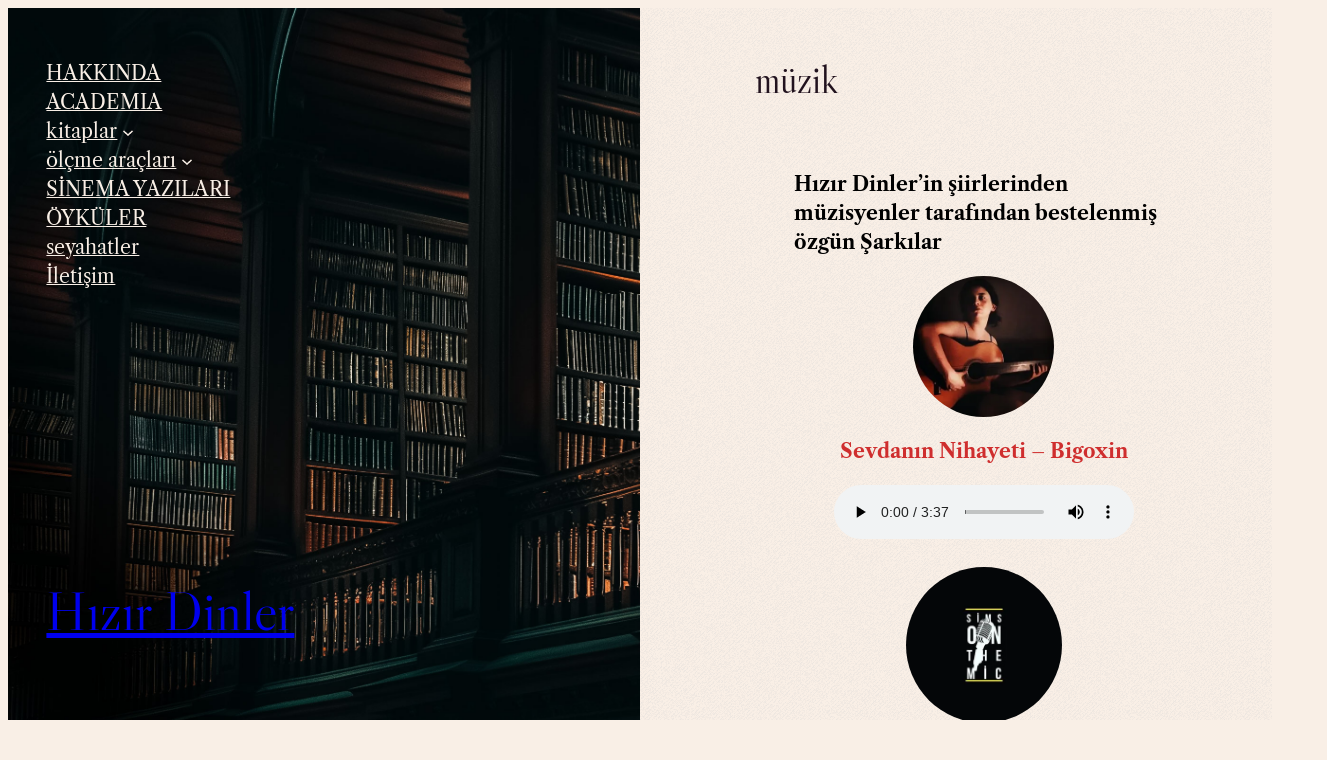

--- FILE ---
content_type: text/css
request_url: http://www.hizirdinler.com/wp-content/plugins/sinefil-integration/assets/css/sinefil-films-style.css?ver=1.0.0
body_size: 1313
content:
/* 
 * Sinefil Film Gösterimi CSS
 * Son izlenen filmleri interaktif ve animasyonlu olarak göstermek için stil
 */

.sinefil-films-container {
  display: grid;
  grid-template-columns: repeat(auto-fill, minmax(200px, 1fr));
  gap: 20px;
  margin: 20px 0;
}

@media (max-width: 768px) {
  .sinefil-films-container {
    grid-template-columns: repeat(auto-fill, minmax(150px, 1fr));
    gap: 15px;
  }
}

@media (max-width: 480px) {
  .sinefil-films-container {
    grid-template-columns: repeat(auto-fill, minmax(120px, 1fr));
    gap: 10px;
  }
}

.sinefil-film-card {
  position: relative;
  border-radius: 8px;
  overflow: hidden;
  box-shadow: 0 4px 8px rgba(0, 0, 0, 0.1);
  transition: all 0.3s ease;
  background-color: #fff;
  height: 100%;
  display: flex;
  flex-direction: column;
}

.sinefil-film-card:hover {
  transform: translateY(-5px);
  box-shadow: 0 10px 20px rgba(0, 0, 0, 0.2);
}

.sinefil-film-poster {
  position: relative;
  overflow: hidden;
  aspect-ratio: 2/3;
  background-color: #f0f0f0;
}

.sinefil-film-poster img {
  width: 100%;
  height: 100%;
  object-fit: cover;
  transition: transform 0.5s ease;
}

.sinefil-film-card:hover .sinefil-film-poster img {
  transform: scale(1.05);
}

.sinefil-film-info {
  padding: 12px;
  flex-grow: 1;
  display: flex;
  flex-direction: column;
}

.sinefil-film-title {
  font-size: 16px;
  font-weight: 600;
  margin: 0 0 5px 0;
  color: #333;
  line-height: 1.3;
}

.sinefil-film-year {
  font-size: 14px;
  color: #666;
  margin-bottom: 8px;
}

.sinefil-film-ratings {
  display: flex;
  align-items: center;
  margin-top: auto;
}

.sinefil-film-rating {
  display: flex;
  align-items: center;
  margin-right: 12px;
  font-size: 13px;
}

.sinefil-film-rating.imdb {
  color: #f5c518;
}

.sinefil-film-rating.sinefil {
  color: #e74c3c;
}

.sinefil-film-rating i {
  margin-right: 4px;
}

.sinefil-film-overlay {
  position: absolute;
  top: 0;
  left: 0;
  width: 100%;
  height: 100%;
  background: linear-gradient(to bottom, rgba(0,0,0,0) 0%, rgba(0,0,0,0.8) 100%);
  opacity: 0;
  transition: opacity 0.3s ease;
  display: flex;
  flex-direction: column;
  justify-content: flex-end;
  padding: 15px;
  color: white;
  z-index: 2;
}

.sinefil-film-card:hover .sinefil-film-overlay {
  opacity: 1;
}

.sinefil-film-genres {
  display: flex;
  flex-wrap: wrap;
  gap: 5px;
  margin-bottom: 10px;
}

.sinefil-film-genre {
  font-size: 11px;
  background-color: rgba(255, 255, 255, 0.2);
  padding: 3px 6px;
  border-radius: 3px;
}

.sinefil-film-actions {
  display: flex;
  justify-content: center;
  margin-top: 10px;
}

.sinefil-film-action {
  background-color: rgba(255, 255, 255, 0.9);
  color: #333;
  border: none;
  border-radius: 4px;
  padding: 6px 12px;
  font-size: 12px;
  font-weight: 600;
  cursor: pointer;
  transition: all 0.2s ease;
  text-decoration: none;
  display: inline-flex;
  align-items: center;
  justify-content: center;
}

.sinefil-film-action:hover {
  background-color: #fff;
  transform: scale(1.05);
}

.sinefil-film-action i {
  margin-right: 5px;
}

.sinefil-watched-date {
  position: absolute;
  top: 10px;
  right: 10px;
  background-color: rgba(0, 0, 0, 0.7);
  color: white;
  font-size: 11px;
  padding: 3px 6px;
  border-radius: 3px;
  z-index: 3;
}

/* Animasyon Efektleri */
@keyframes fadeIn {
  from { opacity: 0; }
  to { opacity: 1; }
}

.sinefil-films-container {
  animation: fadeIn 0.5s ease-in-out;
}

.sinefil-film-card {
  animation: fadeIn 0.5s ease-in-out;
  animation-fill-mode: both;
}

/* Her kart için farklı gecikme süresi */
.sinefil-film-card:nth-child(1) { animation-delay: 0.05s; }
.sinefil-film-card:nth-child(2) { animation-delay: 0.1s; }
.sinefil-film-card:nth-child(3) { animation-delay: 0.15s; }
.sinefil-film-card:nth-child(4) { animation-delay: 0.2s; }
.sinefil-film-card:nth-child(5) { animation-delay: 0.25s; }
.sinefil-film-card:nth-child(6) { animation-delay: 0.3s; }
.sinefil-film-card:nth-child(7) { animation-delay: 0.35s; }
.sinefil-film-card:nth-child(8) { animation-delay: 0.4s; }
.sinefil-film-card:nth-child(9) { animation-delay: 0.45s; }
.sinefil-film-card:nth-child(10) { animation-delay: 0.5s; }
.sinefil-film-card:nth-child(11) { animation-delay: 0.55s; }
.sinefil-film-card:nth-child(12) { animation-delay: 0.6s; }

/* Yükleme Animasyonu */
.sinefil-loading {
  display: flex;
  justify-content: center;
  align-items: center;
  height: 200px;
}

.sinefil-loading-spinner {
  width: 40px;
  height: 40px;
  border: 4px solid rgba(0, 0, 0, 0.1);
  border-radius: 50%;
  border-top-color: #e74c3c;
  animation: spin 1s ease-in-out infinite;
}

@keyframes spin {
  to { transform: rotate(360deg); }
}


--- FILE ---
content_type: text/css
request_url: http://www.hizirdinler.com/wp-content/themes/dark-academia/style.css?ver=1.0
body_size: 826
content:
/*
Theme Name: Dark Academia
Theme URI: https://themeshaper.com/dark-academia/
Author: Automattic
Author URI: https://automattic.com/
Description: Dark Academia is a blog theme with Dark Academia aesthetics. The unique 50:50 split layout reminds you of the books.
Requires at least: 6.0
Tested up to: 6.5
Requires PHP: 5.7
Version: 1.0
License: GNU General Public License v2 or later
License URI: http://www.gnu.org/licenses/gpl-2.0.html
Text Domain: dark-academia
Tags: blog, two-columns, block-patterns, block-styles, featured-images, full-site-editing, rtl-language-support, threaded-comments, translation-ready
*/

/*
 * Link styles
 * https://github.com/WordPress/gutenberg/issues/42319
 */
a {
	text-decoration-thickness: 1.0px !important;
	text-underline-offset: 2px;
}

/*
 * Form field styles
 * https://github.com/WordPress/gutenberg/issues/42319
 */
::placeholder {
	color: var(--wp--preset--color--contrast);
	opacity: 1; /* Firefox */
}

/*
 * Button Block
 * Control the hover stylings of outline block style.
 * Unnecessary once block styles are configurable via theme.json
 * https://github.com/WordPress/gutenberg/issues/42794
 */
.wp-block-button.is-style-outline>.wp-block-button__link:not(.has-background):hover {
	background-color: var(--wp--preset--color--primary);
	border-color: var(--wp--preset--color--primary);
	color: var(--wp--preset--color--base);
}

/*
 * Pull quote Block
 * Reset the browser default margins for blockquote element
 * https://github.com/WordPress/gutenberg/issues/44129
 */
.wp-block-pullquote blockquote,
.wp-block-pullquote p {
	margin: 0;
}

/*
 * Navigation Block
 * Reset the padding from List block
 * https://github.com/WordPress/gutenberg/issues/50486
 */
.wp-block-navigation ul {
	padding: unset;
}


--- FILE ---
content_type: application/javascript
request_url: http://www.hizirdinler.com/wp-content/plugins/sinefil-integration/assets/js/sinefil-films-script.js?ver=1.0.0
body_size: 1492
content:
/**
 * Sinefil Film Gösterimi JavaScript
 * Son izlenen filmleri interaktif olarak göstermek için script
 */

(function($) {
    'use strict';
    
    // Film verilerini yükle ve göster
    function loadSinefilFilms() {
        const container = $('.sinefil-films-container');
        
        // Yükleme animasyonu göster
        container.html('<div class="sinefil-loading"><div class="sinefil-loading-spinner"></div></div>');
        
        // AJAX isteği ile film verilerini al
        $.ajax({
            url: sinefil_films_params.ajax_url,
            type: 'POST',
            data: {
                action: 'get_sinefil_films',
                nonce: sinefil_films_params.nonce
            },
            success: function(response) {
                if (response.success && response.data) {
                    displayFilms(response.data);
                } else {
                    container.html('<p>Film verileri yüklenemedi. Lütfen daha sonra tekrar deneyin.</p>');
                }
            },
            error: function() {
                container.html('<p>Film verileri yüklenemedi. Lütfen daha sonra tekrar deneyin.</p>');
            }
        });
    }
    
    // Film verilerini göster
    function displayFilms(films) {
        const container = $('.sinefil-films-container');
        container.empty();
        
        if (!films || films.length === 0) {
            container.html('<p>Henüz izlenen film bulunmuyor.</p>');
            return;
        }
        
        // Her film için kart oluştur
        films.forEach(function(film) {
            const filmCard = createFilmCard(film);
            container.append(filmCard);
        });
        
        // Animasyon efektlerini etkinleştir
        initAnimations();
    }
    
    // Film kartı HTML'i oluştur
    function createFilmCard(film) {
        // Varsayılan poster resmi
        const posterUrl = film.poster ? film.poster : sinefil_films_params.default_poster;
        
        // Tür etiketleri
        let genresHtml = '';
        if (film.genres && film.genres.length > 0) {
            film.genres.forEach(function(genre) {
                genresHtml += `<span class="sinefil-film-genre">${genre}</span>`;
            });
        }
        
        // IMDb URL'si
        const imdbUrl = film.imdb_url ? film.imdb_url : `https://www.imdb.com/find?q=${encodeURIComponent(film.title + ' ' + film.year)}`;
        
        // Film kartı HTML'i
        const html = `
            <div class="sinefil-film-card" data-id="${film.imdb_id || ''}">
                <div class="sinefil-film-poster">
                    <img src="${posterUrl}" alt="${film.title}" loading="lazy">
                    <div class="sinefil-film-overlay">
                        <div class="sinefil-film-genres">
                            ${genresHtml}
                        </div>
                        <div class="sinefil-film-actions">
                            <a href="${imdbUrl}" class="sinefil-film-action" target="_blank">
                                <i class="fas fa-external-link-alt"></i> IMDb
                            </a>
                        </div>
                    </div>
                    <div class="sinefil-watched-date">${film.watched_date}</div>
                </div>
                <div class="sinefil-film-info">
                    <h3 class="sinefil-film-title">${film.title}</h3>
                    <div class="sinefil-film-year">${film.year}</div>
                    <div class="sinefil-film-ratings">
                        <div class="sinefil-film-rating imdb">
                            <i class="fas fa-star"></i> ${film.imdb_rating || 'N/A'}
                        </div>
                        <div class="sinefil-film-rating sinefil">
                            <i class="fas fa-star"></i> ${film.sinefil_rating || 'N/A'}
                        </div>
                    </div>
                </div>
            </div>
        `;
        
        return html;
    }
    
    // Animasyon efektlerini başlat
    function initAnimations() {
        // Film kartlarına tıklama olayı ekle
        $('.sinefil-film-card').on('click', function(e) {
            // Eğer tıklanan element film kartının kendisi ise ve bir bağlantı değilse
            if (e.target === this || !$(e.target).closest('a').length) {
                const imdbUrl = $(this).find('.sinefil-film-action').attr('href');
                window.open(imdbUrl, '_blank');
            }
        });
        
        // Film kartlarına hover efekti ekle
        $('.sinefil-film-card').each(function(index) {
            $(this).css('animation-delay', (index * 0.05) + 's');
        });
    }
    
    // Sayfa yüklendiğinde filmleri göster
    $(document).ready(function() {
        loadSinefilFilms();
    });
    
})(jQuery);
